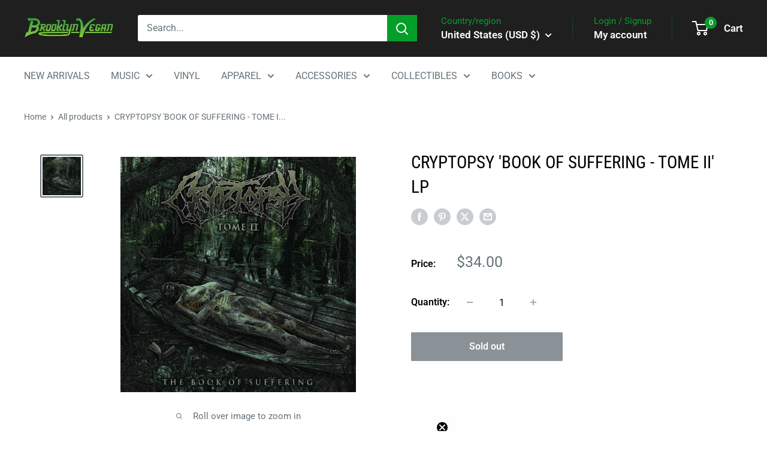

--- FILE ---
content_type: text/javascript; charset=utf-8
request_url: https://shop.brooklynvegan.com/products/cryptopsy-book-of-suffering-tome-ii-lp.js?currency=USD&country=US
body_size: 705
content:
{"id":7106103640261,"title":"CRYPTOPSY 'BOOK OF SUFFERING - TOME II' LP","handle":"cryptopsy-book-of-suffering-tome-ii-lp","description":"\u003cp\u003eLABEL: HAMMERHEART\u003cbr\u003eVINYL RELEASE DATE: \u003cspan data-mce-fragment=\"1\"\u003e11\/23\/2018\u003c\/span\u003e\u003cbr\u003eALBUM RELEASE DATE: 10\/26\/2018\u003cbr\u003eVARIANT: Black Vinyl LP\u003c\/p\u003e\n\u003cp\u003e\u003cmeta charset=\"UTF-8\"\u003e\u003cspan\u003eIt is for sure, Cryptopsy is on top of their game and a leader in their genre. This is Death Metal 2.0, brutal, hard, intense, fast and technical, but most of all: crushing! Look no further, this is the summit.\u003c\/span\u003e\u003c\/p\u003e","published_at":"2022-02-21T10:48:24-05:00","created_at":"2022-02-21T10:22:08-05:00","vendor":"AMS","type":"LP","tags":["CRYPTOPSY","DEATH METAL","mediamail","Metal","VINYL"],"price":3400,"price_min":3400,"price_max":3400,"available":false,"price_varies":false,"compare_at_price":null,"compare_at_price_min":0,"compare_at_price_max":0,"compare_at_price_varies":false,"variants":[{"id":41195320475845,"title":"Default Title","option1":"Default Title","option2":null,"option3":null,"sku":"CRYPTOPSY-BOOK-OF-SUFFERING-TOME-II-LP-2310","requires_shipping":true,"taxable":true,"featured_image":null,"available":false,"name":"CRYPTOPSY 'BOOK OF SUFFERING - TOME II' LP","public_title":null,"options":["Default Title"],"price":3400,"weight":544,"compare_at_price":null,"inventory_management":"shopify","barcode":"8715392182310","quantity_rule":{"min":1,"max":null,"increment":1},"quantity_price_breaks":[],"requires_selling_plan":false,"selling_plan_allocations":[]}],"images":["\/\/cdn.shopify.com\/s\/files\/1\/0521\/6023\/3669\/products\/hhr2018-23_cryptopsy_-_the_book_of_suffering_-_tome_ii_74a15aa9-3c83-467f-9d93-fa420c6114d5.jpg?v=1645457776"],"featured_image":"\/\/cdn.shopify.com\/s\/files\/1\/0521\/6023\/3669\/products\/hhr2018-23_cryptopsy_-_the_book_of_suffering_-_tome_ii_74a15aa9-3c83-467f-9d93-fa420c6114d5.jpg?v=1645457776","options":[{"name":"Title","position":1,"values":["Default Title"]}],"url":"\/products\/cryptopsy-book-of-suffering-tome-ii-lp","media":[{"alt":null,"id":23301083365573,"position":1,"preview_image":{"aspect_ratio":1.0,"height":1425,"width":1425,"src":"https:\/\/cdn.shopify.com\/s\/files\/1\/0521\/6023\/3669\/products\/hhr2018-23_cryptopsy_-_the_book_of_suffering_-_tome_ii_74a15aa9-3c83-467f-9d93-fa420c6114d5.jpg?v=1645457776"},"aspect_ratio":1.0,"height":1425,"media_type":"image","src":"https:\/\/cdn.shopify.com\/s\/files\/1\/0521\/6023\/3669\/products\/hhr2018-23_cryptopsy_-_the_book_of_suffering_-_tome_ii_74a15aa9-3c83-467f-9d93-fa420c6114d5.jpg?v=1645457776","width":1425}],"requires_selling_plan":false,"selling_plan_groups":[]}

--- FILE ---
content_type: text/javascript; charset=utf-8
request_url: https://shop.brooklynvegan.com/products/cryptopsy-book-of-suffering-tome-ii-lp.js
body_size: 1083
content:
{"id":7106103640261,"title":"CRYPTOPSY 'BOOK OF SUFFERING - TOME II' LP","handle":"cryptopsy-book-of-suffering-tome-ii-lp","description":"\u003cp\u003eLABEL: HAMMERHEART\u003cbr\u003eVINYL RELEASE DATE: \u003cspan data-mce-fragment=\"1\"\u003e11\/23\/2018\u003c\/span\u003e\u003cbr\u003eALBUM RELEASE DATE: 10\/26\/2018\u003cbr\u003eVARIANT: Black Vinyl LP\u003c\/p\u003e\n\u003cp\u003e\u003cmeta charset=\"UTF-8\"\u003e\u003cspan\u003eIt is for sure, Cryptopsy is on top of their game and a leader in their genre. This is Death Metal 2.0, brutal, hard, intense, fast and technical, but most of all: crushing! Look no further, this is the summit.\u003c\/span\u003e\u003c\/p\u003e","published_at":"2022-02-21T10:48:24-05:00","created_at":"2022-02-21T10:22:08-05:00","vendor":"AMS","type":"LP","tags":["CRYPTOPSY","DEATH METAL","mediamail","Metal","VINYL"],"price":3400,"price_min":3400,"price_max":3400,"available":false,"price_varies":false,"compare_at_price":null,"compare_at_price_min":0,"compare_at_price_max":0,"compare_at_price_varies":false,"variants":[{"id":41195320475845,"title":"Default Title","option1":"Default Title","option2":null,"option3":null,"sku":"CRYPTOPSY-BOOK-OF-SUFFERING-TOME-II-LP-2310","requires_shipping":true,"taxable":true,"featured_image":null,"available":false,"name":"CRYPTOPSY 'BOOK OF SUFFERING - TOME II' LP","public_title":null,"options":["Default Title"],"price":3400,"weight":544,"compare_at_price":null,"inventory_management":"shopify","barcode":"8715392182310","quantity_rule":{"min":1,"max":null,"increment":1},"quantity_price_breaks":[],"requires_selling_plan":false,"selling_plan_allocations":[]}],"images":["\/\/cdn.shopify.com\/s\/files\/1\/0521\/6023\/3669\/products\/hhr2018-23_cryptopsy_-_the_book_of_suffering_-_tome_ii_74a15aa9-3c83-467f-9d93-fa420c6114d5.jpg?v=1645457776"],"featured_image":"\/\/cdn.shopify.com\/s\/files\/1\/0521\/6023\/3669\/products\/hhr2018-23_cryptopsy_-_the_book_of_suffering_-_tome_ii_74a15aa9-3c83-467f-9d93-fa420c6114d5.jpg?v=1645457776","options":[{"name":"Title","position":1,"values":["Default Title"]}],"url":"\/products\/cryptopsy-book-of-suffering-tome-ii-lp","media":[{"alt":null,"id":23301083365573,"position":1,"preview_image":{"aspect_ratio":1.0,"height":1425,"width":1425,"src":"https:\/\/cdn.shopify.com\/s\/files\/1\/0521\/6023\/3669\/products\/hhr2018-23_cryptopsy_-_the_book_of_suffering_-_tome_ii_74a15aa9-3c83-467f-9d93-fa420c6114d5.jpg?v=1645457776"},"aspect_ratio":1.0,"height":1425,"media_type":"image","src":"https:\/\/cdn.shopify.com\/s\/files\/1\/0521\/6023\/3669\/products\/hhr2018-23_cryptopsy_-_the_book_of_suffering_-_tome_ii_74a15aa9-3c83-467f-9d93-fa420c6114d5.jpg?v=1645457776","width":1425}],"requires_selling_plan":false,"selling_plan_groups":[]}

--- FILE ---
content_type: application/x-javascript; charset=utf-8
request_url: https://bundler.nice-team.net/app/shop/status/brooklyn-vegan.myshopify.com.js?1770009346
body_size: -179
content:
var bundler_settings_updated='1769609125c';